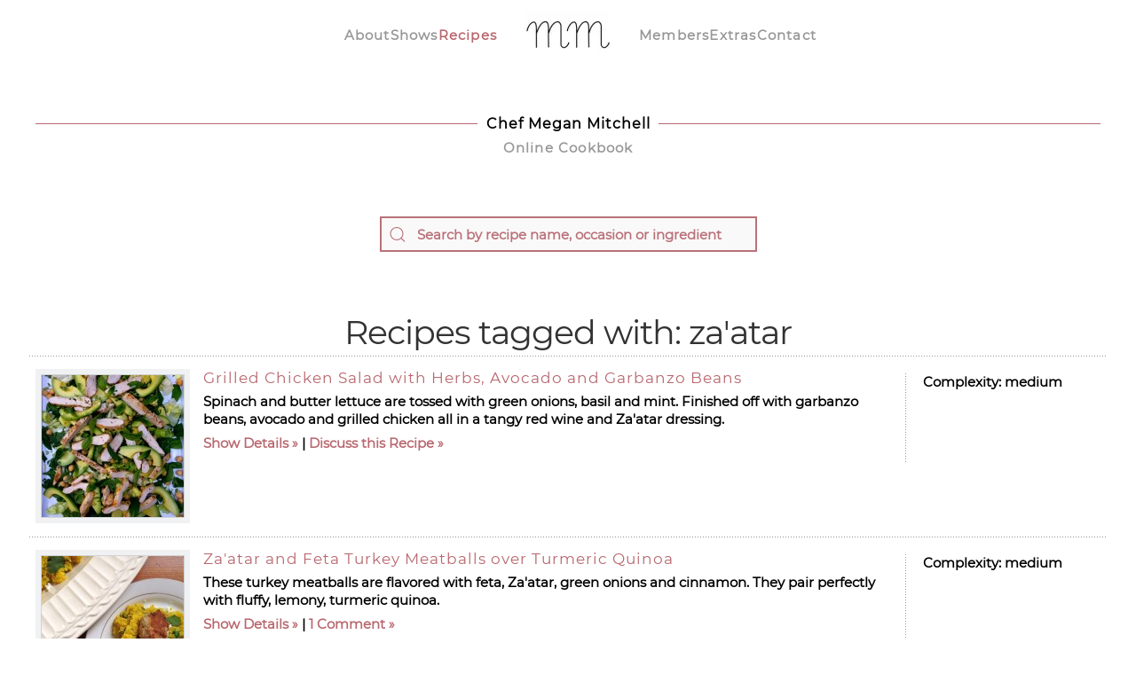

--- FILE ---
content_type: text/html; charset=utf-8
request_url: https://chefmeganmitchell.com/recipebook/mains/tag/za'atar.html
body_size: 6261
content:
<!DOCTYPE html>
<html lang="en-gb" dir="ltr">
    <head>
        <meta name="viewport" content="width=device-width, initial-scale=1">
        <link rel="icon" href="/images/Alogos/MMFlaviconN02.png" sizes="any">
                <link rel="apple-touch-icon" href="/images/Alogos/MMTouchIcon01.png">
        <meta charset="utf-8" />
	<base href="https://chefmeganmitchell.com/recipebook/mains/tag/za%27atar.html" />
	<meta name="keywords" content="megan mitchell, chef, host, everyday recipes, recent shows, starbucks, along for the ride, tastemade, craft &amp; cuisine, Pepsico, grub match, facebook, safe deposit, snapchat, today I am making, stella artois, food board, hungry, secrets of a food styylist, ABC, get cookin, yahoo, grill next door, west coast, cantina, visa checkout, visa, rei, friendsgiving, nordstrom" />
	<meta name="description" content="Megan Mitchell is a Chef &amp; Host. On chefmeganmitchell.com, you can enjoy her Everyday Recipes cookbook, view her shows and follow along with her on social media." />
	<meta name="generator" content="Joomla! - Open Source Content Management" />
	<title>za'atar</title>
	<link href="/favicon.ico" rel="shortcut icon" type="image/vnd.microsoft.icon" />
	<link href="https://chefmeganmitchell.com/search.opensearch?task=tag&amp;app_id=1&amp;tag=za'atar" rel="search" title="Search Chef Megan" type="application/opensearchdescription+xml" />
	<link href="/media/zoo/applications/cookbook/templates/default/assets/css/zoo.css?ver=20230123" rel="stylesheet" />
	<link href="/plugins/system/jce/css/content.css?e57b01e3e22028ddf287ee6458680bc7" rel="stylesheet" />
	<link href="/templates/yootheme/css/theme.14.css?1706809036" rel="stylesheet" />
	<link href="/templates/yootheme/css/theme.update.css?4.2.13" rel="stylesheet" />
	<script src="/media/jui/js/jquery.min.js?e57b01e3e22028ddf287ee6458680bc7"></script>
	<script src="/media/jui/js/jquery-noconflict.js?e57b01e3e22028ddf287ee6458680bc7"></script>
	<script src="/media/jui/js/jquery-migrate.min.js?e57b01e3e22028ddf287ee6458680bc7"></script>
	<script src="/media/zoo/assets/js/responsive.js?ver=20230123"></script>
	<script src="/components/com_zoo/assets/js/default.js?ver=20230123"></script>
	<script src="/templates/yootheme/packages/theme-analytics/app/analytics.min.js?4.2.13" defer></script>
	<script src="/templates/yootheme/vendor/assets/uikit/dist/js/uikit.min.js?4.2.13"></script>
	<script src="/templates/yootheme/vendor/assets/uikit/dist/js/uikit-icons-fuse.min.js?4.2.13"></script>
	<script src="/templates/yootheme/js/theme.js?4.2.13"></script>
	<script src="/media/com_widgetkit/js/maps.js" defer></script>
	<script>
document.addEventListener('DOMContentLoaded', function() {
            Array.prototype.slice.call(document.querySelectorAll('a span[id^="cloak"]')).forEach(function(span) {
                span.innerText = span.textContent;
            });
        });(function(d){
					  var js, id = 'powr-js', ref = d.getElementsByTagName('script')[0];
					  if (d.getElementById(id)) {return;}
					  js = d.createElement('script'); js.id = id; js.async = true;
					  js.src = 'https://chefmeganmitchell.com/plugins/content/powrshortcodes/powr_joomla.js';
					  js.setAttribute('powr-token','tqhbyzwiuT1508792629');
					  js.setAttribute('external-type','joomla');
					  ref.parentNode.insertBefore(js, ref);
					}(document));
	</script>
	<script src="https://www.youtube.com/iframe_api"></script>
  <script>
  // author: forrestkirby https://github.com/forrestkirby

  var ytPlayer = null,
          ytButton = null,
          ytRange  = null,
          ytImage  = null;

  document.addEventListener('DOMContentLoaded', function() {

      ytButton = document.getElementById('yt-button'),
      ytRange  = document.getElementById('yt-range'),
      ytImage  = document.getElementById('yt-image');

      document.querySelector('#bgvideo iframe').id = 'yt-player';

  });

  function onYouTubeIframeAPIReady() {

      ytPlayer = new YT.Player('yt-player');

  }

  function switchYtButton(hasSound) {

      if (hasSound) {

          if ( ytImage ) {

              ytImage.src = 'images/speaker.svg';
              ytImage.alt = 'mute';

          } else {

              ytButton.innerHTML = 'mute';

          }

      } else if ( ytImage ) {

              ytImage.src = 'images/speaker_muted.svg';
              ytImage.alt = 'unmute';

      } else {

              ytButton.innerHTML = 'unmute';

      }

  }

  function toggleYtPlayerSound() {

      if (ytRange.value == 0) {

              ytPlayer.setVolume(50);
              ytRange.value = 50;

      }

      if (ytPlayer.isMuted()) {

          ytPlayer.unMute();
          switchYtButton(true);

      } else {

          ytPlayer.mute();
          switchYtButton(false);

      }

  }

  function setYtPlayerVolume(vol) {

      ytPlayer.setVolume(vol);

      if (ytPlayer.isMuted()) {

          ytPlayer.unMute();
          switchYtButton(true);

      }

      if (vol == 0) {

          ytPlayer.mute();
          switchYtButton(false);

      }

  }
  </script>
	<script>window.yootheme ||= {}; var $theme = yootheme.theme = {"i18n":{"close":{"label":"Close"},"totop":{"label":"Back to top"},"marker":{"label":"Open"},"navbarToggleIcon":{"label":"Open menu"},"paginationPrevious":{"label":"Previous page"},"paginationNext":{"label":"Next page"},"searchIcon":{"toggle":"Open Search","submit":"Submit Search"},"slider":{"next":"Next slide","previous":"Previous slide","slideX":"Slide %s","slideLabel":"%s of %s"},"slideshow":{"next":"Next slide","previous":"Previous slide","slideX":"Slide %s","slideLabel":"%s of %s"},"lightboxPanel":{"next":"Next slide","previous":"Previous slide","slideLabel":"%s of %s","close":"Close"}},"google_analytics":"UA-43970439-1","google_analytics_anonymize":""};</script>

    
<!-- Google Analytics -->
<script>
(function(i,s,o,g,r,a,m){i['GoogleAnalyticsObject']=r;i[r]=i[r]||function(){
(i[r].q=i[r].q||[]).push(arguments)},i[r].l=1*new Date();a=s.createElement(o),
m=s.getElementsByTagName(o)[0];a.async=1;a.src=g;m.parentNode.insertBefore(a,m)
})(window,document,'script','//www.google-analytics.com/analytics.js','ga');
ga('create', 'UA-43970439-1', 'auto');  // Replace with your property ID.
ga('send', 'pageview');
</script>
<!-- End Google Analytics -->
</head>
    <body class="">

        <div class="uk-hidden-visually uk-notification uk-notification-top-left uk-width-auto">
            <div class="uk-notification-message">
                <a href="#tm-main">Skip to main content</a>
            </div>
        </div>
    
                <div class="tm-page-container uk-clearfix">

            
            
        
        
        <div class="tm-page uk-margin-auto">

                        


<header class="tm-header-mobile uk-hidden@s" uk-header>


        <div uk-sticky show-on-up animation="uk-animation-slide-top" cls-active="uk-navbar-sticky" sel-target=".uk-navbar-container">
    
        <div class="uk-navbar-container">

            <div class="uk-container uk-container-expand">
                <nav class="uk-navbar" uk-navbar="{&quot;container&quot;:&quot;.tm-header-mobile &gt; [uk-sticky]&quot;,&quot;boundary&quot;:&quot;.tm-header-mobile .uk-navbar-container&quot;}">

                                        <div class="uk-navbar-left">

                        
                                                    <a uk-toggle href="#tm-dialog-mobile" class="uk-navbar-toggle">

        
        <div uk-navbar-toggle-icon></div>

        
    </a>
                        
                    </div>
                    
                                        <div class="uk-navbar-center">

                                                    <a href="https://chefmeganmitchell.com/" aria-label="Back to home" class="uk-logo uk-navbar-item">
    <picture>
<source type="image/webp" srcset="/templates/yootheme/cache/a5/MMf02-a551f42d.webp 75w, /templates/yootheme/cache/35/MMf02-3526c4eb.webp 150w" sizes="(min-width: 75px) 75px">
<img alt loading="eager" src="/templates/yootheme/cache/35/MMf02-354e00c0.jpeg" width="75" height="44">
</picture></a>
                        
                        
                    </div>
                    
                    
                </nav>
            </div>

        </div>

        </div>
    



    
        <div id="tm-dialog-mobile" class="uk-modal-full" uk-modal>
        <div class="uk-modal-dialog uk-flex">

                        <button class="uk-modal-close-full uk-close-large" type="button" uk-close uk-toggle="cls: uk-modal-close-full uk-close-large uk-modal-close-default; mode: media; media: @s"></button>
            
            <div class="uk-modal-body uk-padding-large uk-margin-auto uk-flex uk-flex-column uk-box-sizing-content uk-width-auto@s" uk-height-viewport uk-toggle="{&quot;cls&quot;:&quot;uk-padding-large&quot;,&quot;mode&quot;:&quot;media&quot;,&quot;media&quot;:&quot;@s&quot;}">

                                <div class="uk-margin-auto-bottom">
                    
<div class="uk-grid uk-child-width-1-1">    <div>
<div class="uk-panel" id="module-menu-dialog-mobile">

    
    
<ul class="uk-nav uk-nav-default uk-nav-accordion" uk-nav="targets: &gt; .js-accordion">
    
	<li class="item-844"><a href="/aboutmegan.html"> About</a></li>
	<li class="item-1130 js-accordion uk-parent"><a href> Shows <span uk-nav-parent-icon></span></a>
	<ul class="uk-nav-sub">

		<li class="item-1061"><a href="https://magnolia.com/workshops/chapter/454c550d-2d2e-4106-b061-f5de06308dc5/grilling-for-beginners-trailer/" target="_blank"> Magnolia Network</a></li>
		<li class="item-1060"><a href="https://www.tastemade.com/tastemakers/megan-mitchell" target="_blank"> Tastemade</a></li>
		<li class="item-831"><a href="https://www.facebook.com/watch/234984890191388/1735754403361338/" target="_blank"> Get Cookin'</a></li>
		<li class="item-953"><a href="/showsheader/thrive.html"> Thrive Market</a></li>
		<li class="item-850"><a href="/showsheader/kerrygold.html"> Kerrygold</a></li>
		<li class="item-872"><a href="/showsheader/mealthy.html"> Mealthy </a></li>
		<li class="item-834"><a href="/showsheader/secretsofafoodstylist.html"> Secrets of a Food Stylist</a></li>
		<li class="item-835"><a href="/showsheader/stellaartois.html"> Food Board</a></li>
		<li class="item-829"><a href="/showsheader/snapchatvideos.html"> Today I'm Making</a></li>
		<li class="item-826"><a href="/showsheader/safedeposit.html"> Safe Deposit</a></li>
		<li class="item-830"><a href="/showsheader/grubmatch.html"> Grub Match</a></li>
		<li class="item-833"><a href="/showsheader/craftandcusine.html"> Craft &amp; Cuisine</a></li>
		<li class="item-832"><a href="/showsheader/alongfortheride.html"> Along For The Ride</a></li>
		<li class="item-827"><a href="/showsheader/grill-next-door.html"> Grill Next Door</a></li>
		<li class="item-809"><a href="/showsheader/allshows.html"> Random Episodes</a></li></ul></li>
	<li class="item-817 uk-active"><a href="/recipebook.html"> Recipes</a></li>
	<li class="item-1128"><a href="/new-signup.html"> Members</a></li>
	<li class="item-1131 js-accordion uk-parent"><a href> Extras <span uk-nav-parent-icon></span></a>
	<ul class="uk-nav-sub">

		<li class="item-1080"><a href="/extras/partnerships.html"> Partnership Discounts</a></li>
		<li class="item-1102"><a href="https://sidetime.com/food" target="_blank"><div>One-on-One Conversations<div class="uk-nav-subtitle">Search: Megan Mitchell</div></div></a></li>
		<li class="item-1101"><a href="https://www.crowdcast.io/@cookingwithmeganmitchell" target="_blank"> Live Classes</a></li></ul></li>
	<li class="item-983"><a href="/contact.html"> Contact</a></li></ul>

</div>
</div></div>
                </div>
                
                
            </div>

        </div>
    </div>
    
    

</header>





<header class="tm-header uk-visible@s" uk-header>




    
    
                <div uk-sticky media="@s" cls-active="uk-navbar-sticky" sel-target=".uk-navbar-container">
        
            <div class="uk-navbar-container">

                <div class="uk-container">
                    <nav class="uk-navbar" uk-navbar="{&quot;align&quot;:&quot;left&quot;,&quot;container&quot;:&quot;.tm-header &gt; [uk-sticky]&quot;,&quot;boundary&quot;:&quot;.tm-header .uk-navbar-container&quot;}">

                        
                        <div class="uk-navbar-center">

                            
                                                                <div class="uk-navbar-center-left uk-preserve-width">
                                    
<ul class="uk-navbar-nav">
    
	<li class="item-844"><a href="/aboutmegan.html"> About</a></li>
	<li class="item-1130 uk-parent"><a role="button"> Shows</a>
	<div class="uk-navbar-dropdown uk-navbar-dropdown-width-2" mode="hover" pos="bottom-left"><div class="uk-drop-grid uk-child-width-1-2" uk-grid><div><ul class="uk-nav uk-navbar-dropdown-nav">

		<li class="item-1061"><a href="https://magnolia.com/workshops/chapter/454c550d-2d2e-4106-b061-f5de06308dc5/grilling-for-beginners-trailer/" target="_blank"> Magnolia Network</a></li>
		<li class="item-1060"><a href="https://www.tastemade.com/tastemakers/megan-mitchell" target="_blank"> Tastemade</a></li>
		<li class="item-831"><a href="https://www.facebook.com/watch/234984890191388/1735754403361338/" target="_blank"> Get Cookin'</a></li>
		<li class="item-953"><a href="/showsheader/thrive.html"> Thrive Market</a></li>
		<li class="item-850"><a href="/showsheader/kerrygold.html"> Kerrygold</a></li>
		<li class="item-872"><a href="/showsheader/mealthy.html"> Mealthy </a></li>
		<li class="item-834"><a href="/showsheader/secretsofafoodstylist.html"> Secrets of a Food Stylist</a></li>
		<li class="item-835"><a href="/showsheader/stellaartois.html"> Food Board</a></li></ul></div><div><ul class="uk-nav uk-navbar-dropdown-nav">

		<li class="item-829"><a href="/showsheader/snapchatvideos.html"> Today I'm Making</a></li>
		<li class="item-826"><a href="/showsheader/safedeposit.html"> Safe Deposit</a></li>
		<li class="item-830"><a href="/showsheader/grubmatch.html"> Grub Match</a></li>
		<li class="item-833"><a href="/showsheader/craftandcusine.html"> Craft &amp; Cuisine</a></li>
		<li class="item-832"><a href="/showsheader/alongfortheride.html"> Along For The Ride</a></li>
		<li class="item-827"><a href="/showsheader/grill-next-door.html"> Grill Next Door</a></li>
		<li class="item-809"><a href="/showsheader/allshows.html"> Random Episodes</a></li></ul></div></div></div></li>
	<li class="item-817 uk-active"><a href="/recipebook.html"> Recipes</a></li></ul>

                                </div>
                                
                                <a href="https://chefmeganmitchell.com/" aria-label="Back to home" class="uk-logo uk-navbar-item">
    <picture>
<source type="image/webp" srcset="/templates/yootheme/cache/ab/MMf02-abe481b9.webp 100w, /templates/yootheme/cache/ae/MMf02-ae5b2402.webp 198w" sizes="(min-width: 100px) 100px">
<img alt loading="eager" src="/templates/yootheme/cache/b5/MMf02-b5ef73a3.jpeg" width="100" height="59">
</picture></a>

                                                                <div class="uk-navbar-center-right uk-preserve-width">
                                    
<ul class="uk-navbar-nav">
    
	<li class="item-1128"><a href="/new-signup.html"> Members</a></li>
	<li class="item-1131 uk-parent"><a role="button"> Extras</a>
	<div class="uk-navbar-dropdown" mode="hover" pos="bottom-left"><div><ul class="uk-nav uk-navbar-dropdown-nav">

		<li class="item-1080"><a href="/extras/partnerships.html"> Partnership Discounts</a></li>
		<li class="item-1102"><a href="https://sidetime.com/food" target="_blank"><div>One-on-One Conversations<div class="uk-nav-subtitle">Search: Megan Mitchell</div></div></a></li>
		<li class="item-1101"><a href="https://www.crowdcast.io/@cookingwithmeganmitchell" target="_blank"> Live Classes</a></li></ul></div></div></li>
	<li class="item-983"><a href="/contact.html"> Contact</a></li></ul>

                                </div>
                                
                            
                        </div>

                        
                    </nav>
                </div>

            </div>

                </div>
        
    
    






</header>

            
            
<div id="module-269" class="builder"><!-- Builder #module-269 -->
<div class="uk-section-default uk-section">
    
        
        
        
            
                                <div class="uk-container">                
                    <div class="uk-grid tm-grid-expand uk-child-width-1-1 uk-grid-margin">
<div class="uk-width-1-1@m">
    
        
            
            
            
                
                    
<h1 class="uk-h6 uk-heading-line uk-margin-small uk-text-center">        <span>Chef Megan Mitchell<a href="/recipebook.html" data-mce-tmp="1"></a></span>
    </h1>
<h1 class="uk-h3 uk-text-muted uk-margin-remove-top uk-text-center">        Online Cookbook    </h1>
                
            
        
    
</div></div>
                                </div>                
            
        
    
</div></div>
<div class="tm-top uk-section-default uk-section uk-section-xsmall">

    
        
        
        
                        <div class="uk-container">
            
                
<div class="uk-grid uk-child-width-expand@xl uk-grid-medium">    <div>
<div class="uk-panel uk-text-center" id="module-291">

    
    

    <form id="search-291" action="/recipebook/mains.html" method="post" role="search" class="uk-search uk-search-default"><span uk-search-icon></span><input name="searchword" placeholder="Search by recipe name, occasion or ingredient" minlength="3" aria-label="Search" type="search" class="uk-search-input"><input type="hidden" name="task" value="search"><input type="hidden" name="option" value="com_search"><input type="hidden" name="Itemid" value="211"></form>






</div>
</div></div>
                        </div>
            
        
    
</div>


            <main id="tm-main"  class="tm-main uk-section uk-section-default" uk-height-viewport="expand: true">

                                <div class="uk-container">

                    
                            
                
                <div id="system-message-container" data-messages="[]">
</div>

                
<div id="yoo-zoo" class="yoo-zoo cookbook-default cookbook-default-tag">

	
		<div class="details alignment-center">
		<h1 class="title">Recipes tagged with: za'atar</h1>
	</div>
	
	
<div class="items ">

	
	<div class="row first-row"><div class="width100 first-item">
<div class="teaser-item">
	
	
<div class="pos-media media-left">
	 
	<a href="/recipebook/mains/item/grilled-chicken-salad-with-herbs-avocado-and-garbanzo-beans.html"   title="Grilled Chicken Salad with Herbs, Avocado and Garbanzo Beans"  ><img src="https://chefmeganmitchell.com/media/zoo/images/IMG_3629_b6f2aae839ffbc585026843ee8b849c2.jpg" title="Grilled Chicken Salad with Herbs, Avocado and Garbanzo Beans" alt="Grilled Chicken Salad with Herbs, Avocado and Garbanzo Beans" width="160" height="160" /></a>
 </div>

<ul class="pos-infobar">
	<li class="element element-select first last">
	<strong>Complexity: </strong>medium</li></ul>

<h2 class="pos-title">
	 <a title="Grilled Chicken Salad with Herbs, Avocado and Garbanzo Beans" href="/recipebook/mains/item/grilled-chicken-salad-with-herbs-avocado-and-garbanzo-beans.html">Grilled Chicken Salad with Herbs, Avocado and Garbanzo Beans</a> </h2>

<div class="pos-description">
	<div class="element element-textarea first last">
	<div><p>Spinach and butter lettuce are tossed with green onions, basil and mint. Finished off with garbanzo beans, avocado and grilled chicken all in a tangy red wine and Za'atar dressing.&nbsp;</p></div></div></div>

<p class="pos-links">
	<span class="element element-itemlink first">
	 <a href="/recipebook/mains/item/grilled-chicken-salad-with-herbs-avocado-and-garbanzo-beans.html">Show Details</a></span>

|
<span class="element element-itemcommentslink last">
	 <a href="/recipebook/mains/item/grilled-chicken-salad-with-herbs-avocado-and-garbanzo-beans.html#comments">Discuss this Recipe</a></span>

</p>
	
</div></div></div><div class="row"><div class="width100 first-item">
<div class="teaser-item">
	
	
<div class="pos-media media-left">
	 
	<a href="/recipebook/mains/item/za-atar-and-feta-turkey-meatballs-over-turmeric-quinoa.html"   title="Za&#039;atar and Feta Turkey Meatballs over Turmeric Quinoa "  ><img src="https://chefmeganmitchell.com/media/zoo/images/IMG_2368_20d327ba07de3aa73765076833e31039.jpg" title="Za&#039;atar and Feta Turkey Meatballs over Turmeric Quinoa " alt="Za'atar and Feta Turkey Meatballs over Turmeric Quinoa " width="160" height="160" /></a>
 </div>

<ul class="pos-infobar">
	<li class="element element-select first last">
	<strong>Complexity: </strong>medium</li></ul>

<h2 class="pos-title">
	 <a title="Za'atar and Feta Turkey Meatballs over Turmeric Quinoa " href="/recipebook/mains/item/za-atar-and-feta-turkey-meatballs-over-turmeric-quinoa.html">Za'atar and Feta Turkey Meatballs over Turmeric Quinoa </a> </h2>

<div class="pos-description">
	<div class="element element-textarea first last">
	<div><p>These turkey meatballs are flavored with feta, Za'atar, green onions and cinnamon. They pair perfectly with fluffy, lemony, turmeric quinoa.</p></div></div></div>

<p class="pos-links">
	<span class="element element-itemlink first">
	 <a href="/recipebook/mains/item/za-atar-and-feta-turkey-meatballs-over-turmeric-quinoa.html">Show Details</a></span>

|
<span class="element element-itemcommentslink last">
	 <a href="/recipebook/mains/item/za-atar-and-feta-turkey-meatballs-over-turmeric-quinoa.html#comments">1 Comment</a></span>

</p>
	
</div></div></div>
	

</div>
</div>


                
                        
                </div>
                
            </main>

            

                        <footer>
                <!-- Builder #footer -->
<div class="uk-section-default uk-section uk-section-small" uk-scrollspy="target: [uk-scrollspy-class]; cls: uk-animation-scale-up; delay: false;">
    
        
        
        
            
                                <div class="uk-container">                
                    <div class="sm-footer uk-grid tm-grid-expand uk-child-width-1-1 uk-margin-remove-vertical">
<div class="uk-width-1-1@m">
    
        
            
            
            
                
                    
<h1 class="uk-h2 uk-heading-line uk-margin-small uk-text-center" uk-scrollspy-class>        <span>Follow &amp; Share</span>
    </h1>
<div class="sm-footer uk-margin">
    <div class="uk-grid uk-child-width-1-5 uk-child-width-1-5@s uk-child-width-1-5@m uk-child-width-1-5@l uk-child-width-1-5@xl uk-grid-small uk-grid-match" uk-grid>        <div>
<div class="el-item uk-panel uk-margin-remove-first-child" uk-scrollspy-class>
    
    
                <a href="https://www.instagram.com/chefmeganmitch/" target="_blank"><span class="el-image" uk-icon="icon: instagram; width: 80; height: 80;"></span></a>        
                    

        
        
        
    
        
        
        
        
        
        
        
    
    
</div></div>
        <div>
<div class="el-item uk-panel uk-margin-remove-first-child" uk-scrollspy-class>
    
    
                <a href="https://www.facebook.com/pages/Megan-Mitchell-Chef/154025108083980" target="_blank"><span class="el-image" uk-icon="icon: facebook; width: 80; height: 80;"></span></a>        
                    

        
        
        
    
        
        
        
        
        
        
        
    
    
</div></div>
        <div>
<div class="el-item uk-panel uk-margin-remove-first-child" uk-scrollspy-class>
    
    
                <a href="https://twitter.com/ChefMeganMitch" target="_blank"><span class="el-image" uk-icon="icon: twitter; width: 80; height: 80;"></span></a>        
                    

        
        
        
    
        
        
        
        
        
        
        
    
    
</div></div>
        <div>
<div class="el-item uk-panel uk-margin-remove-first-child" uk-scrollspy-class>
    
    
                <a href="https://www.pinterest.com/chefmeganmitch/" target="_blank"><span class="el-image" uk-icon="icon: pinterest; width: 80; height: 80;"></span></a>        
                    

        
        
        
    
        
        
        
        
        
        
        
    
    
</div></div>
        <div>
<div class="el-item uk-panel uk-margin-remove-first-child" uk-scrollspy-class>
    
    
                <a href="https://www.tiktok.com/@chefmeganmitch" target="_blank"><span class="el-image" uk-icon="icon: tiktok; width: 80; height: 80;"></span></a>        
                    

        
        
        
    
        
        
        
        
        
        
        
    
    
</div></div>
        </div>
</div>
                
            
        
    
</div></div>
                                </div>                
            
        
    
</div>
<div class="uk-section-primary uk-section uk-section-small">
    
        
        
        
            
                                <div class="uk-container">                
                    <div class="uk-grid tm-grid-expand uk-child-width-1-1 uk-margin-remove-vertical">
<div class="uk-width-1-1@m">
    
        
            
            
            
                
                    <div class="uk-panel uk-text-danger uk-margin-remove-vertical uk-text-center"><strong>©<script>// <![CDATA[
 document.currentScript.insertAdjacentHTML('afterend', '<time datetime="' + new Date().toJSON() + '">' + new Intl.DateTimeFormat(document.documentElement.lang, {year: 'numeric'}).format() + '</time>'); 
// ]]></script>
Chef Megan Mitchell</strong></div>
                
            
        
    
</div></div>
                                </div>                
            
        
    
</div>            </footer>
            
        </div>

                </div>
        
        

    </body>
</html>


--- FILE ---
content_type: text/plain
request_url: https://www.google-analytics.com/j/collect?v=1&_v=j102&a=617404198&t=pageview&_s=1&dl=https%3A%2F%2Fchefmeganmitchell.com%2Frecipebook%2Fmains%2Ftag%2Fza%27atar.html&ul=en-us%40posix&dt=za%27atar&sr=1280x720&vp=1280x720&_u=IEBAAEABAAAAACAAI~&jid=152876997&gjid=1870407556&cid=1901309458.1769281433&tid=UA-43970439-1&_gid=1197668113.1769281433&_r=1&_slc=1&z=1117607467
body_size: -452
content:
2,cG-8XFKRD3LLG